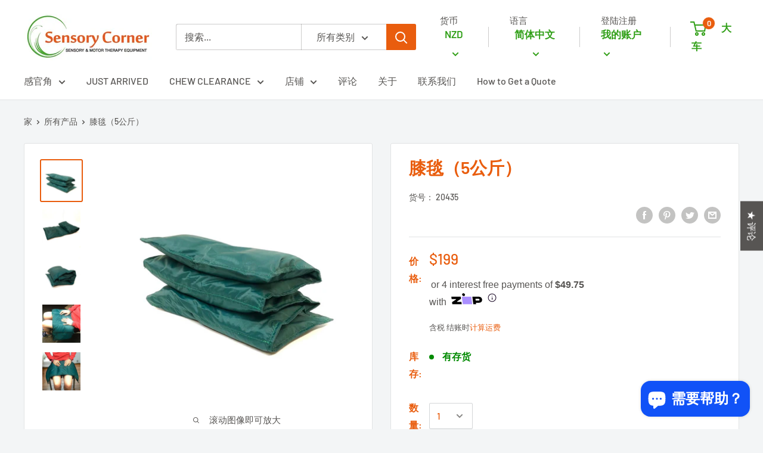

--- FILE ---
content_type: text/javascript
request_url: https://www.sensorycorner.co.nz/cdn/shop/t/13/assets/custom.js?v=90373254691674712701714943151
body_size: -637
content:
//# sourceMappingURL=/cdn/shop/t/13/assets/custom.js.map?v=90373254691674712701714943151


--- FILE ---
content_type: application/x-javascript
request_url: https://app.sealsubscriptions.com/shopify/public/status/shop/sensory-corner.myshopify.com.js?1768927432
body_size: -156
content:
var sealsubscriptions_settings_updated='1766131613';

--- FILE ---
content_type: text/javascript; charset=utf-8
request_url: https://www.sensorycorner.co.nz/zh/products/lap-blanket-5kg.js
body_size: 523
content:
{"id":4225130168401,"title":"膝毯（5公斤）","handle":"lap-blanket-5kg","description":"\u003cp\u003e膝毯具有很好的舒缓和镇静作用。非常适合减少焦虑和压力或帮助过度刺激的人。\u003c\/p\u003e\n\n\u003cp\u003e这款 5 公斤重的毯子（垫）尺寸约为 22x70 厘米。\u003c\/p\u003e\n\n\u003cp\u003e外部可用湿布擦拭。\u003c\/p\u003e\n\n\u003cp\u003e新西兰制造\u003c\/p\u003e\n\n\u003cp\u003e盖子单独出售。\u003c\/p\u003e","published_at":"2019-10-10T02:49:41+13:00","created_at":"2019-10-10T02:49:41+13:00","vendor":"Sensory Corner","type":"加权\/压力","tags":["ADHD","Our Weighted Blankets"],"price":19900,"price_min":19900,"price_max":19900,"available":true,"price_varies":false,"compare_at_price":null,"compare_at_price_min":0,"compare_at_price_max":0,"compare_at_price_varies":false,"variants":[{"id":30452761788497,"title":"Default Title","option1":"Default Title","option2":null,"option3":null,"sku":"20435","requires_shipping":true,"taxable":true,"featured_image":null,"available":true,"name":"膝毯（5公斤）","public_title":null,"options":["Default Title"],"price":19900,"weight":7000,"compare_at_price":null,"inventory_management":"shopify","barcode":"09421907636115","requires_selling_plan":false,"selling_plan_allocations":[]}],"images":["\/\/cdn.shopify.com\/s\/files\/1\/0120\/9434\/1201\/products\/sensory-corner-weighted-pressure-lap-blanket-5kg-760618346.jpg?v=1754804717","\/\/cdn.shopify.com\/s\/files\/1\/0120\/9434\/1201\/products\/sensory-corner-weighted-pressure-lap-blanket-5kg-760618348.jpg?v=1754804721","\/\/cdn.shopify.com\/s\/files\/1\/0120\/9434\/1201\/products\/sensory-corner-weighted-pressure-lap-blanket-5kg-760618354.jpg?v=1754804724","\/\/cdn.shopify.com\/s\/files\/1\/0120\/9434\/1201\/products\/sensory-corner-weighted-pressure-lap-blanket-5kg-760618355.jpg?v=1754804727","\/\/cdn.shopify.com\/s\/files\/1\/0120\/9434\/1201\/products\/sensory-corner-weighted-pressure-lap-blanket-5kg-760618358.jpg?v=1754804730"],"featured_image":"\/\/cdn.shopify.com\/s\/files\/1\/0120\/9434\/1201\/products\/sensory-corner-weighted-pressure-lap-blanket-5kg-760618346.jpg?v=1754804717","options":[{"name":"标题","position":1,"values":["Default Title"]}],"url":"\/zh\/products\/lap-blanket-5kg","media":[{"alt":"Sensory Corner Weighted\/ Pressure Lap Blanket (5kg)","id":14942715117766,"position":1,"preview_image":{"aspect_ratio":1.0,"height":1500,"width":1500,"src":"https:\/\/cdn.shopify.com\/s\/files\/1\/0120\/9434\/1201\/products\/sensory-corner-weighted-pressure-lap-blanket-5kg-760618346.jpg?v=1754804717"},"aspect_ratio":1.0,"height":1500,"media_type":"image","src":"https:\/\/cdn.shopify.com\/s\/files\/1\/0120\/9434\/1201\/products\/sensory-corner-weighted-pressure-lap-blanket-5kg-760618346.jpg?v=1754804717","width":1500},{"alt":"Sensory Corner Weighted\/ Pressure Lap Blanket (5kg)","id":14942713446598,"position":2,"preview_image":{"aspect_ratio":1.0,"height":2048,"width":2048,"src":"https:\/\/cdn.shopify.com\/s\/files\/1\/0120\/9434\/1201\/products\/sensory-corner-weighted-pressure-lap-blanket-5kg-760618348.jpg?v=1754804721"},"aspect_ratio":1.0,"height":2048,"media_type":"image","src":"https:\/\/cdn.shopify.com\/s\/files\/1\/0120\/9434\/1201\/products\/sensory-corner-weighted-pressure-lap-blanket-5kg-760618348.jpg?v=1754804721","width":2048},{"alt":"Sensory Corner Weighted\/ Pressure Lap Blanket (5kg)","id":14942715510982,"position":3,"preview_image":{"aspect_ratio":1.0,"height":2048,"width":2048,"src":"https:\/\/cdn.shopify.com\/s\/files\/1\/0120\/9434\/1201\/products\/sensory-corner-weighted-pressure-lap-blanket-5kg-760618354.jpg?v=1754804724"},"aspect_ratio":1.0,"height":2048,"media_type":"image","src":"https:\/\/cdn.shopify.com\/s\/files\/1\/0120\/9434\/1201\/products\/sensory-corner-weighted-pressure-lap-blanket-5kg-760618354.jpg?v=1754804724","width":2048},{"alt":"Sensory Corner Weighted\/ Pressure Lap Blanket (5kg)","id":14942716723398,"position":4,"preview_image":{"aspect_ratio":1.0,"height":2048,"width":2048,"src":"https:\/\/cdn.shopify.com\/s\/files\/1\/0120\/9434\/1201\/products\/sensory-corner-weighted-pressure-lap-blanket-5kg-760618355.jpg?v=1754804727"},"aspect_ratio":1.0,"height":2048,"media_type":"image","src":"https:\/\/cdn.shopify.com\/s\/files\/1\/0120\/9434\/1201\/products\/sensory-corner-weighted-pressure-lap-blanket-5kg-760618355.jpg?v=1754804727","width":2048},{"alt":"Sensory Corner Weighted\/ Pressure Lap Blanket (5kg)","id":14942720852166,"position":5,"preview_image":{"aspect_ratio":1.0,"height":1500,"width":1500,"src":"https:\/\/cdn.shopify.com\/s\/files\/1\/0120\/9434\/1201\/products\/sensory-corner-weighted-pressure-lap-blanket-5kg-760618358.jpg?v=1754804730"},"aspect_ratio":1.0,"height":1500,"media_type":"image","src":"https:\/\/cdn.shopify.com\/s\/files\/1\/0120\/9434\/1201\/products\/sensory-corner-weighted-pressure-lap-blanket-5kg-760618358.jpg?v=1754804730","width":1500}],"requires_selling_plan":false,"selling_plan_groups":[]}